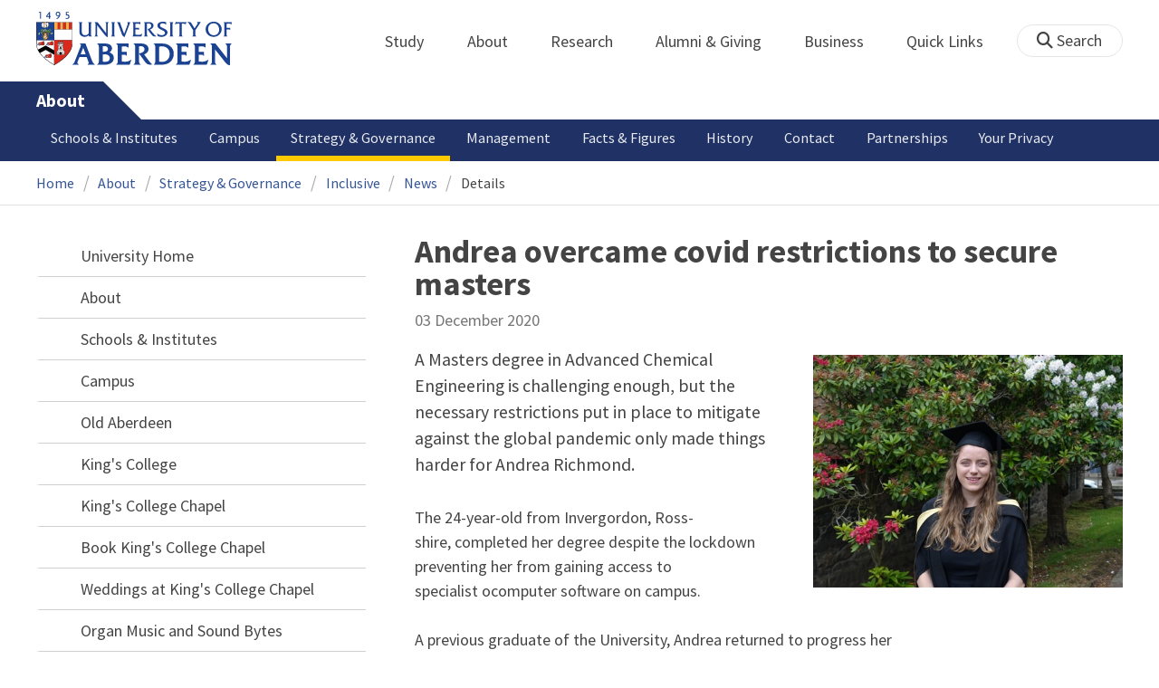

--- FILE ---
content_type: text/html; charset=UTF-8
request_url: https://www.abdn.ac.uk/about/inclusive/news/14541/
body_size: 14060
content:
<!doctype html>
<html lang="en-GB" dir="ltr">
    <head>
        <meta charset="utf-8">
        <title>Andrea overcame covid restrictions to secure masters | News | The University of Aberdeen</title>
        
                <meta name="description" content="A Masters degree in Advanced Chemical Engineering is challenging enough, but the necessary restrictions put in place to mitigate against the global pandemic only made things harder for Andrea Richmond. ">
                
<meta name="application-name" content="News">

        <meta name="application-tags" content="2040inclusive">
        
    <meta name="twitter:card" content="summary_large_image">
    <meta name="twitter:site" content="@aberdeenuni">
    <meta name="twitter:title" content="Andrea overcame covid restrictions to secure masters">
    <meta name="twitter:description" content="A Masters degree in Advanced Chemical Engineering is challenging enough, but the necessary restrictions put in place to mitigate against the global pandemic only made things harder for Andrea Richmond. ">
    
        <meta name="twitter:image:src" content="https://www.abdn.ac.uk/img/450x/uploads/news/images/andrea_richmond.jpg">
        
    <meta property="og:type" content="article">
    <meta property="og:url" content="https://www.abdn.ac.uk/news/14541/">
    <meta property="og:title" content="Andrea overcame covid restrictions to secure masters">
    <meta property="og:description" content="A Masters degree in Advanced Chemical Engineering is challenging enough, but the necessary restrictions put in place to mitigate against the global pandemic only made things harder for Andrea Richmond. ">
    <meta property="og:locale" content="en_GB">
    
        <meta property="og:image" content="https://www.abdn.ac.uk/img/450x/uploads/news/images/andrea_richmond.jpg">
        <meta property="og:image:width" content="450">
        <meta property="og:image:height" content="253">
        <meta property="og:image:alt" content="Andrea overcame covid restrictions to secure masters">
        
        <meta name="robots" content="noindex, follow">
                <link rel="preconnect" href="https://abdn-search.funnelback.squiz.cloud">
        <link rel="preconnect" href="https://cc.cdn.civiccomputing.com">
        <link rel="preconnect" href="https://code.jquery.com">
        <link rel="preconnect" href="https://fonts.googleapis.com">
        <link rel="preconnect" href="https://fonts.gstatic.com">
        
<meta name="viewport" content="width=device-width, initial-scale=1">
<link rel="apple-touch-icon" sizes="180x180" href="https://www.abdn.ac.uk/abdn-design-system/releases/2.4.0/dist/images/icons/apple-touch-icon.png">
<link rel="icon" type="image/png" sizes="32x32" href="https://www.abdn.ac.uk/abdn-design-system/releases/2.4.0/dist/images/icons/favicon-32x32.png">
<link rel="icon" type="image/png" sizes="16x16" href="https://www.abdn.ac.uk/abdn-design-system/releases/2.4.0/dist/images/icons/favicon-16x16.png">
<link rel="manifest" href="https://www.abdn.ac.uk/abdn-design-system/releases/2.4.0/dist/images/icons/manifest.json">
<link rel="mask-icon" href="https://www.abdn.ac.uk/abdn-design-system/releases/2.4.0/dist/images/icons/safari-pinned-tab.svg" color="#5bbad5">
<meta name="msapplication-config" content="https://www.abdn.ac.uk/abdn-design-system/releases/2.4.0/dist/images/icons/browserconfig.xml">
<meta name="theme-color" content="#ffffff">

<link rel="stylesheet" href="https://www.abdn.ac.uk/abdn-design-system/releases/2.4.0/dist/css/abdn-design-system-site.css">
<!-- https://abdn-search.funnelback.squiz.cloud/s/resources-global/css/funnelback.autocompletion-2.6.0.css -->
<style>
.twitter-typeahead {display: table-cell !important;}.tt-menu {background-clip: padding-box;background-color: #fff;border: 1px solid rgba(0, 0, 0, 0.15);border-radius: 4px;box-shadow: 0 6px 12px rgba(0, 0, 0, 0.176);font-size: 14px;padding-bottom: 5px;width: 100%;}.tt-menu .tt-suggestion {clear: both;color: #333;cursor: pointer;display: block;font-weight: normal;line-height: 1.42857;padding: 3px 10px;text-align: left;}.tt-menu .tt-suggestion:hover, .tt-menu .tt-cursor {background-color: #428bca;color: #fff;text-decoration: none;}.tt-menu .tt-category, .tt-menu .tt-group {background-color: #f5f5f5;border-bottom: 1px solid #ddd;border-top: 1px solid #ddd;}.tt-menu .tt-category {margin: 3px 0;padding: 7px 5px;}.tt-menu .tt-dataset:first-child .tt-category, .tt-horizontal .tt-dataset .tt-category {border-top: none;border-top-left-radius: 4px;border-top-right-radius: 4px;margin-top: 0;}.tt-menu .tt-group {padding: 3px 5px;text-align: center;}.tt-menu .tt-group:first-of-type {border-top: none;}.tt-horizontal {width: 100%;}.tt-horizontal .tt-dataset {float: left;width: 100%;}.tt-scrollable {overflow-y: auto;max-height: 460px;}.tt-hint {color: #ccc !important;}@media (max-width: 414px) {.tt-horizontal .tt-dataset {width: 100% !important;}}
</style>

    <style title="civic custom css">
#ccc h1::after{margin-bottom:0.5em}#ccc #ccc-content{background:#333;color:#ddd;font-family:'Source Sans Pro', sans-serif}#ccc #ccc-title{margin:0 0 0.5em;font-size:1.3em;line-height:0.9em}#ccc #ccc-content #ccc-statement .ccc-svg-element{display:none}#ccc #ccc-content #ccc-statement a{border-bottom:1px dotted;font-weight:700;color:#f4c900}#ccc #ccc-content #ccc-statement a:focus,#ccc #ccc-content #ccc-statement a:hover{border-bottom:1px solid;font-weight:700;color:#f4c900}#ccc #ccc-content .ccc-notify-button{background:#f4c900}#ccc #ccc-content .preference-title{font-size:21px;margin-top:24px}#ccc .checkbox-toggle--slider.checkbox-toggle--dark{background-color:#111;border-color:#111}#ccc .checkbox-toggle--dark .checkbox-toggle-toggle{background-color:#666}#ccc .checkbox-toggle-input:checked ~ .checkbox-toggle-toggle{background-color:#f4c900}#ccc #ccc-icon{fill:#333}#ccc .ccc-notify-button{border-radius:0;position:relative;display:inline-block;margin:0.6em 0.6em 0 0;padding:0.4em;border:0;background:#f4c900;font-weight:700;color:#003c5f;transition:padding 0.2s ease}#ccc .ccc-content--dark .ccc-notify-button,#ccc .ccc-content--dark .ccc-notify-button span{color:#003c5f}#ccc .ccc-content--dark .ccc-button-solid,#ccc .ccc-content--dark .ccc-button-solid span{background:none}#ccc #ccc-content .ccc-notify-button:focus,#ccc #ccc-content .ccc-notify-button:hover{padding-left:0.7em;transition:padding 0.2s ease;background:#ffe04f}#ccc #ccc-content .ccc-notify-button:focus,#ccc .checkbox-toggle:focus-within{outline:0.3em solid gold}#ccc a.ccc-notify-button{color:#444}#ccc .ccc-alert,#ccc .third-party-cookie-link{color:#fff;background:#111}#ccc[close-button] #ccc-dismiss-button{display:inline-block;margin:0.3em 0.6em 0.3em 0}#ccc-button-holder button:last-child{margin-right:0}
</style>
    <script src="https://code.jquery.com/jquery-3.6.0.min.js"></script>
<script src="https://www.abdn.ac.uk/abdn-design-system/releases/2.4.0/dist/js/abdn-design-system-site.js" defer></script>
<script>
    var global_base_url = '/global/';
</script>
    
                            <link rel="stylesheet" href="/apps/news/site/css/opentext_responsive/news.css" media="screen">
                            
                            <link rel="stylesheet" href="https://cdnjs.cloudflare.com/ajax/libs/magnific-popup.js/1.1.0/magnific-popup.min.css" media="screen">
                            
<link rel="alternate" type="application/rss+xml" href="/about/inclusive/news/rss.xml" title="About - Latest News, RSS">

        <link rel="canonical" href="https://www.abdn.ac.uk/news/14541/">
            </head>
    <body class="no_js">
                <script>
            document.getElementsByTagName('body')[0].classList.remove('no_js');
        </script>
                <header id="top">
            <ul class="skip_links">
                <li><a href="#main">Skip to content</a></li>
                <li><a href="https://www.abdn.ac.uk/about/our-website/accessibility/">About Accessibility on our website</a></li>
            </ul>
            <div id="modal_fade"></div>
            <div class="global_header_wrapper">
                <div class="container">
                    <div class="row">
                        <div class="col">
                            <div class="global_header">
                                <div class="clearfix">
                                    <div class="uni_logo">
                                                                                    <a href="/">
                                                <img src="https://www.abdn.ac.uk/abdn-design-system/releases/2.4.0/dist/images/layout/UoA_Primary_Logo_REVERSE_2018.png" srcset="https://www.abdn.ac.uk/abdn-design-system/releases/2.4.0/dist/images/layout/UoA_Primary_Logo_RGB_2018.svg" alt="University of Aberdeen" width="300" height="82">
                                            </a>
                                                                                </div>
                                    <nav id="uni_menu" class="uni_menu no_js row" aria-label="University of Aberdeen Navigation">
                                        <div class="uni_menu_overview">
                                            <div class="uni_menu_action_bar">
                                                <a href="#" class="close_button">
                                                    Close <span class="offscreen">university navigation</span>
                                                    <i aria-hidden="true" class="far fa-times"></i>
                                                </a>
                                            </div>
                                            <div class="uni_menu_search_container">
                                                <form method="GET" role="search" action="/search/results/" aria-label="Search the University of Aberdeen website" class="collapsed active">
                                                    <fieldset>
                                                        <legend class="offscreen">Search Our Website</legend>
                                                        <label for="query" class="offscreen">Keywords</label>
                                                        <input type="search" id="query" name="query" placeholder="Search" value="" autocomplete="off" spellcheck="false">
                                                        <button type="submit" class="btn btn-secondary">
                                                            <i class="fa fa-search" aria-hidden="true"></i>
                                                            <b class="offscreen">Search</b>
                                                        </button>
                                                    </fieldset>
                                                </form>
                                            </div>
                                        </div>
                                        
<ul>

    <li id="uni_menu_study">
        <div class="uni_menu_action_bar">
            <a href="#uni_menu" class="back_button">
                <i aria-hidden="true" class="far fa-chevron-left"></i>
                Back <span class="offscreen">to university navigation overview</span>
            </a>
            <a href="#" class="close_button">
                Close <span class="offscreen">university navigation</span>
                <i aria-hidden="true" class="far fa-times"></i>
            </a>
        </div>
        <a href="/study/" class="uni_menu_section_link">
            Study
            <span class="offscreen">home</span>
        </a>
        <a href="#uni_menu_study" class="forward_button">
            <i aria-hidden="true" class="far fa-chevron-right"></i>
            <span class="offscreen">Expand Study section top links</span>
        </a>
    
        <ul class="uni_menu_wide uni_menu_4col col">
        
            <li class="uni_menu_link_group">
            
                <b>
                
                    <a href="/study/undergraduate/">
                    Undergraduate
                    </a>
                    
                </b>
                <ul>
<li><a href="/study/undergraduate/degree-programmes/">Undergraduate Degrees</a></li>
<li><a href="/study/undergraduate/subject-areas/">Subject Areas</a></li>
<li><a href="/study/undergraduate/go-abroad/">Go Abroad</a></li>
<li><a href="/study/undergraduate/finance/">Finance and Funding</a></li>
<li><a href="/study/undergraduate/apply/">How to Apply</a></li>
</ul>
            </li>
            
            <li class="uni_menu_link_group">
            
                <b>
                
                    <a href="/study/postgraduate-taught/">
                    Postgraduate Taught
                    </a>
                    
                </b>
                <ul>
<li><a href="/study/postgraduate-taught/degree-programmes/">Postgraduate Degrees</a></li>
<li><a href="/study/online/">Online Degrees</a></li>
<li><a href="/study/postgraduate-taught/part-time/">Part-time Study</a></li>
<li><a href="/study/postgraduate-taught/finance/">Finance and Funding</a></li>
<li><a href="/study/postgraduate-taught/how-to-apply/">How to Apply</a></li>
</ul>
            </li>
            
            <li class="uni_menu_link_group">
            
                <b>
                
                    <a href="/study/postgraduate-research/">
                    Postgraduate Research
                    </a>
                    
                </b>
                <ul>
<li><a href="/study/postgraduate-research/research-areas/">Research Areas</a></li>
<li><a href="/study/postgraduate-research/phds/">PhD Opportunities</a></li>
<li><a href="/study/postgraduate-research/finance/">Finance and Funding</a></li>
<li><a href="/study/postgraduate-research/apply/">How to Apply</a></li>
</ul>
            </li>
            
            <li class="uni_menu_link_group">
            
                <b>
                
                    <a href="/study/online/">
                    Online Learning
                    </a>
                    
                </b>
                <ul>
<li><a href="/study/online/degrees/">Online Degrees</a></li>
<li><a href="https://on.abdn.ac.uk/courses/">Short Courses</a></li>
<li><a href="https://on.abdn.ac.uk/categories/">Study Subjects</a></li>
<li><a href="https://on.abdn.ac.uk/how-online-learning-works/">How Online Learning Works</a></li>
<li><a href="https://on.abdn.ac.uk/discover/fees-funding-and-discounts/">Fees and Funding</a><a class="uni_menu_study" style="display: none;" href="#"> Close </a></li>
</ul>
            </li>
            
        </ul>
        
    </li>
    
    <li id="uni_menu_about">
        <div class="uni_menu_action_bar">
            <a href="#uni_menu" class="back_button">
                <i aria-hidden="true" class="far fa-chevron-left"></i>
                Back <span class="offscreen">to university navigation overview</span>
            </a>
            <a href="#" class="close_button">
                Close <span class="offscreen">university navigation</span>
                <i aria-hidden="true" class="far fa-times"></i>
            </a>
        </div>
        <a href="/about/" class="uni_menu_section_link">
            About
            <span class="offscreen">home</span>
        </a>
        <a href="#uni_menu_about" class="forward_button">
            <i aria-hidden="true" class="far fa-chevron-right"></i>
            <span class="offscreen">Expand About section top links</span>
        </a>
    
        <ul class="uni_menu_wide uni_menu_4col col">
        
            <li class="">
            <ul>
<li><a href="/about/campus/">Campus</a></li>
<li><a href="/about/campus/maps/">Maps and Directions</a></li>
<li><a href="/people/">Staff Directory</a></li>
<li><a href="/about/contact/">Contact Information</a></li>
</ul>
            </li>
            
            <li class="">
            <ul>
<li><a href="/news/">News</a></li>
<li><a href="/events/">Events</a></li>
<li><a href="/about/history/">History</a></li>
<li><a href="/about/facts-figures/">Facts &amp; Figures</a></li>
</ul>
            </li>
            
            <li class="">
            <ul>
<li><a href="/about/schools-institutes/">Schools and Institutes</a></li>
<li><a href="/about/strategy-and-governance/">Strategy and Governance</a></li>
<li><a href="/about/management/">Management</a></li>
<li><a href="/about/partnerships/">Partnerships</a></li>
</ul>
            </li>
            
            <li class="uni_menu_utils">
            <p><picture class="imgproxy"><source media="(min-width: 1200px)" srcset="https://www.abdn.ac.uk/img/1200x/media/site/about/content-images/bum_5835_3591134459_o.jpg"><source media="(min-width: 720px)" srcset="https://www.abdn.ac.uk/img/1200x/media/site/about/content-images/bum_5835_3591134459_o.jpg"><source media="(min-width: 481px)" srcset="https://www.abdn.ac.uk/img/780x/media/site/about/content-images/bum_5835_3591134459_o.jpg"><source media="(min-width: 251px)" srcset="https://www.abdn.ac.uk/img/481x/media/site/about/content-images/bum_5835_3591134459_o.jpg"><source srcset="https://www.abdn.ac.uk/img/200x/media/site/about/content-images/bum_5835_3591134459_o.jpg"><img src="https://www.abdn.ac.uk/img/1200x/media/site/about/content-images/bum_5835_3591134459_o.jpg" width="800" height="521" alt="Kings college viewed through a window" loading="lazy"></picture></p>
            </li>
            
        </ul>
        
    </li>
    
    <li id="uni_menu_research">
        <div class="uni_menu_action_bar">
            <a href="#uni_menu" class="back_button">
                <i aria-hidden="true" class="far fa-chevron-left"></i>
                Back <span class="offscreen">to university navigation overview</span>
            </a>
            <a href="#" class="close_button">
                Close <span class="offscreen">university navigation</span>
                <i aria-hidden="true" class="far fa-times"></i>
            </a>
        </div>
        <a href="/research/" class="uni_menu_section_link">
            Research
            <span class="offscreen">home</span>
        </a>
        <a href="#uni_menu_research" class="forward_button">
            <i aria-hidden="true" class="far fa-chevron-right"></i>
            <span class="offscreen">Expand Research section top links</span>
        </a>
    
        <ul class="uni_menu_wide uni_menu_4col col">
        
            <li class="">
            <ul>
<li><a href="/research/interdisciplinary/">Interdisciplinary Institute</a></li>
<li><a href="/research/impact/">Impact</a></li>
<li><a href="/research/institutes-centres/">Find a Centre or Institute</a></li>
<li><a href="/research/facilities/">Facilities</a></li>
</ul>
            </li>
            
            <li class="uni_menu_link_group">
            <ul>
<li><a href="/study/postgraduate-research/">Postgraduate Research Study</a></li>
<li><a href="/research/jobs/">Research Jobs</a></li>
<li><a href="/research/support/">Research Support</a></li>
</ul>
            </li>
            
            <li class="uni_menu_2col col_img_right uni_menu_utils">
            <p><picture class="imgproxy"><source media="(min-width: 1200px)" srcset="https://www.abdn.ac.uk/img/1200x/media/university-of-aberdeen/content-assets/images/nav-research3-wide.jpg"><source media="(min-width: 720px)" srcset="https://www.abdn.ac.uk/img/1200x/media/university-of-aberdeen/content-assets/images/nav-research3-wide.jpg"><source media="(min-width: 481px)" srcset="https://www.abdn.ac.uk/img/780x/media/university-of-aberdeen/content-assets/images/nav-research3-wide.jpg"><source media="(min-width: 251px)" srcset="https://www.abdn.ac.uk/img/481x/media/university-of-aberdeen/content-assets/images/nav-research3-wide.jpg"><source srcset="https://www.abdn.ac.uk/img/200x/media/university-of-aberdeen/content-assets/images/nav-research3-wide.jpg"><img src="https://www.abdn.ac.uk/img/1200x/media/university-of-aberdeen/content-assets/images/nav-research3-wide.jpg" width="497" height="180" alt="A scientist using a microscope" loading="lazy"></picture></p>
<p><a class="uni_menu_research" style="display: none;" href="#"> Close </a></p>
            </li>
            
        </ul>
        
    </li>
    
    <li id="uni_menu_alumni_giving">
        <div class="uni_menu_action_bar">
            <a href="#uni_menu" class="back_button">
                <i aria-hidden="true" class="far fa-chevron-left"></i>
                Back <span class="offscreen">to university navigation overview</span>
            </a>
            <a href="#" class="close_button">
                Close <span class="offscreen">university navigation</span>
                <i aria-hidden="true" class="far fa-times"></i>
            </a>
        </div>
        <a href="/alumni/" class="uni_menu_section_link">
            Alumni &amp; Giving
            <span class="offscreen">home</span>
        </a>
        <a href="#uni_menu_alumni_giving" class="forward_button">
            <i aria-hidden="true" class="far fa-chevron-right"></i>
            <span class="offscreen">Expand Alumni &amp; Giving section top links</span>
        </a>
    
        <ul class="uni_menu_wide uni_menu_4col col">
        
            <li class="uni_menu_utils uni_menu_2col">
            <p><picture class="imgproxy"><source media="(min-width: 1200px)" srcset="https://www.abdn.ac.uk/img/1200x/media/university-of-aberdeen/content-assets/images/nav-alumni-wide2.jpg"><source media="(min-width: 720px)" srcset="https://www.abdn.ac.uk/img/1200x/media/university-of-aberdeen/content-assets/images/nav-alumni-wide2.jpg"><source media="(min-width: 481px)" srcset="https://www.abdn.ac.uk/img/780x/media/university-of-aberdeen/content-assets/images/nav-alumni-wide2.jpg"><source media="(min-width: 251px)" srcset="https://www.abdn.ac.uk/img/481x/media/university-of-aberdeen/content-assets/images/nav-alumni-wide2.jpg"><source srcset="https://www.abdn.ac.uk/img/200x/media/university-of-aberdeen/content-assets/images/nav-alumni-wide2.jpg"><img src="https://www.abdn.ac.uk/img/1200x/media/university-of-aberdeen/content-assets/images/nav-alumni-wide2.jpg" width="500" height="180" alt="University of Aberdeen crest on a wall" loading="lazy"></picture></p>
            </li>
            
            <li class="uni_menu_link_group">
            
                <b>
                
                    <a href="/alumni/">
                    Alumni
                    </a>
                    
                </b>
                <ul>
<li><a href="/alumni/connected/">Stay in Touch</a></li>
<li><a href="/alumni/involved/">Get Involved</a></li>
<li><a href="/alumni/benefits-services/">Benefits and Services</a></li>
<li><a href="/alumni/benefits-services/alumni-hub/">Alumni Hub</a></li>
<li><a href="/alumni/events-reunions/">Events and Reunions</a></li>
<li><a href="/alumni/our-alumni/">Our Alumni</a></li>
</ul>
            </li>
            
            <li class="uni_menu_link_group">
            
                <b>
                
                    <a href="/giving/">
                    Giving
                    </a>
                    
                </b>
                <ul>
<li><a href="/alumni/">Alumni</a></li>
<li><a href="/giving/blog/">Blog</a><a class="uni_menu_alumnigiving" style="display: none;" href="#"> Close </a></li>
</ul>
            </li>
            
        </ul>
        
    </li>
    
    <li id="uni_menu_business">
        <div class="uni_menu_action_bar">
            <a href="#uni_menu" class="back_button">
                <i aria-hidden="true" class="far fa-chevron-left"></i>
                Back <span class="offscreen">to university navigation overview</span>
            </a>
            <a href="#" class="close_button">
                Close <span class="offscreen">university navigation</span>
                <i aria-hidden="true" class="far fa-times"></i>
            </a>
        </div>
        <a href="/business-info/" class="uni_menu_section_link">
            Business
            <span class="offscreen">home</span>
        </a>
        <a href="#uni_menu_business" class="forward_button">
            <i aria-hidden="true" class="far fa-chevron-right"></i>
            <span class="offscreen">Expand Business section top links</span>
        </a>
    
        <ul class="uni_menu_wide uni_menu_4col col">
        
            <li class="uni_menu_2col">
            <p><picture class="imgproxy"><source media="(min-width: 1200px)" srcset="https://www.abdn.ac.uk/img/1200x/media/university-of-aberdeen/content-assets/images/nav-alumni-wide1.jpg"><source media="(min-width: 720px)" srcset="https://www.abdn.ac.uk/img/1200x/media/university-of-aberdeen/content-assets/images/nav-alumni-wide1.jpg"><source media="(min-width: 481px)" srcset="https://www.abdn.ac.uk/img/780x/media/university-of-aberdeen/content-assets/images/nav-alumni-wide1.jpg"><source media="(min-width: 251px)" srcset="https://www.abdn.ac.uk/img/481x/media/university-of-aberdeen/content-assets/images/nav-alumni-wide1.jpg"><source srcset="https://www.abdn.ac.uk/img/200x/media/university-of-aberdeen/content-assets/images/nav-alumni-wide1.jpg"><img src="https://www.abdn.ac.uk/img/1200x/media/university-of-aberdeen/content-assets/images/nav-alumni-wide1.jpg" width="500" height="180" alt="Two workmen in hard hats" loading="lazy"></picture><a class="uni_menu_business" style="display: none;" href="#"> Close </a></p>
            </li>
            
            <li class="">
            <ul>
<li><a href="/business-info/training/">Development, Training and Events</a></li>
<li><a href="/business-info/facilities/">Facilities and Equipment</a></li>
</ul>
            </li>
            
            <li class="">
            <ul>
<li><a href="/business-info/industry-engagement/">Collaboration and Consulting</a></li>
<li><a href="/business-info/expertise/">Expertise</a></li>
<li><a href="/business-info/contacts/">Business Contacts</a><a class="uni_menu_business" style="display: none;" href="#"> Close </a></li>
</ul>
            </li>
            
        </ul>
        
    </li>
    
    <li id="uni_menu_quick_links">
        <div class="uni_menu_action_bar">
            <a href="#uni_menu" class="back_button">
                <i aria-hidden="true" class="far fa-chevron-left"></i>
                Back <span class="offscreen">to university navigation overview</span>
            </a>
            <a href="#" class="close_button">
                Close <span class="offscreen">university navigation</span>
                <i aria-hidden="true" class="far fa-times"></i>
            </a>
        </div>
        <a href="/about/quick-links/" class="uni_menu_section_link">
            Quick Links
            <span class="offscreen">home</span>
        </a>
        <a href="#uni_menu_quick_links" class="forward_button">
            <i aria-hidden="true" class="far fa-chevron-right"></i>
            <span class="offscreen">Expand Quick Links section top links</span>
        </a>
    
        <ul class="uni_menu_wide uni_menu_4col col">
        
            <li class="uni_menu_link_group">
            
                <b>
                
                    <a href="/students/">
                    Student Resources
                    </a>
                    
                </b>
                <ul>
<li><a href="/students/academic-life/mytimetable/">MyTimetable</a></li>
<li><a href="/students/academic-life/mycurriculum/">MyCurriculum</a></li>
<li><a href="https://abdn.blackboard.com/">MyAberdeen</a></li>
<li><a href="https://www.abdn.ac.uk/studenthub/login">Student Hub</a></li>
<li><a href="https://www.outlook.com/abdn.ac.uk">Student Email</a></li>
<li><a href="/students/student-channel/">Student Channel</a></li>
<li class="uni_menu_text_box uni-menu-text-box"><strong><a href="/students/support/services/infohub/">Infohub Opening Hours</a></strong>
<dl class="clearfix"></dl>
Email: <a class="uni_menu_quicklinks" href="mailto:infohub@abdn.ac.uk">infohub@abdn.ac.uk</a></li>
</ul>
            </li>
            
            <li class="uni_menu_link_group">
            
                <b>
                
                    <a href="/staffnet/">
                    StaffNet
                    </a>
                    
                </b>
                <ul>
<li><a href="/staffnet/working-here/">Working Here</a></li>
<li><a href="/staffnet/working-here/management-information-systems/" class="">Management Information Systems</a></li>
<li><a href="/staffnet/education/">Teaching &amp; Learning</a></li>
<li><a href="/staffnet/governance/">Policy &amp; Governance</a></li>
<li><a href="https://www.outlook.com/abdn.ac.uk">Staff Email</a></li>
</ul>
            </li>
            
            <li class="uni_menu_link_group">
            
                <b>
                Our Website
                </b>
                <ul>
<li><a href="/study/">Study</a></li>
<li><a href="/about/">About</a></li>
<li><a href="/research/">Research</a></li>
<li><a href="/alumni/">Alumni &amp; Giving</a></li>
<li><a href="/business-info/">Business</a></li>
<li><a href="/mumbai/">Mumbai</a></li>
<li><a href="/qatar/">Qatar</a></li>
</ul>
            </li>
            
            <li class="uni_menu_link_group">
            
                <b>
                Popular
                </b>
                <ul>
<li><a href="/students/">For Students</a></li>
<li><a href="/staffnet/">For Staff</a></li>
<li><a href="https://www.store.abdn.ac.uk/">Online Store</a></li>
<li><a href="https://www.abdn.ac.uk/epayments/">ePayments</a></li>
<li><a href="/jobs/">Jobs</a></li>
<li><a href="/library/">Library</a></li>
<li><a href="/people/">Staff Directory</a></li>
<li><a href="/it/">IT Services</a></li>
<li><a href="/about/our-website/a-to-z/">A to Z</a><a class="uni_menu_quicklinks" style="display: none;" href="#"> Close </a></li>
</ul>
            </li>
            
        </ul>
        
    </li>
    
</ul>
<div class="uni_menu_top_links">
<ul>
<li><a href="/alumni/">Alumni &amp; Giving</a></li>
<li><a href="/business-info/">Business</a></li>
</ul>
</div>
                                    </nav>
                                    <div class="toggle_controls">
                                        <a href="#" id="uni_search_toggle" class="uni_search_toggle no_js" aria-controls="global_search" aria-expanded="true">
                                            <i class="fa fa-search" aria-hidden="true"></i>
                                            <span>Search</span>
                                        </a>
                                        <a href="#uni_menu" class="uni_menu_show_mobile_only btn btn-accent" aria-controls="uni_menu" aria-expanded="false">
                                            <i class="fak fa-sharp-solid-bars-magnifying-glass" aria-hidden="true"></i>
                                            <span>Menu and search</span>
                                        </a>
                                    </div>
                                    <form id="global_search" method="get" role="search" action="/search/results/" aria-label="Search the University of Aberdeen website">
                                        <fieldset>
                                            <legend>Search Our Website</legend>
                                            <label for="within" class="offscreen">Search In</label>
                                            <select id="within" name="within">
                                                <option value="abdn">University Website</option>
                                                <option value="dir">Staff Directory</option>
                                                <option value="lib">Library Collections</option>
                                            </select>
                                            <label for="query">Keywords</label>
                                            <input type="search" id="query" name="query" placeholder="Search" value="">
                                            <button type="submit">
                                                <i class="fa fa-search" aria-hidden="true"></i>
                                                <b>Search</b>
                                            </button>
                                        </fieldset>
                                        <p>Or Browse:</p>
                                        <ul>
                                            <li><a href="https://www.abdn.ac.uk/about/contact/">Contacts</a></li>
                                            <li><a href="https://www.abdn.ac.uk/about/our-website/a-to-z/">A to Z</a></li>
                                            <li><a href="https://www.abdn.ac.uk/people/">Staff Directory</a></li>
                                        </ul>
                                    </form>
                                                                        <script>
                                        document.getElementById('global_search').className += ' collapsed';
                                    </script>
                                                                  </div>
                            </div>
                        </div>
                    </div>
                </div>
            </div>
            <div id="section_heading">
                <div class="container">
                    <div class="row">
                        <div class="col">
                            <a href="/about/" class="section_head_text">
                                About                            </a>
                                                    </div>
                    </div>
                </div>
            </div>
            <nav id="section_top_level" class="section_top_level_wrapper" aria-label="Latest News navigation">
                <div class="container">
                    
                        <ul class="top_level">
                        <li><a href="/about/schools-institutes/">Schools &amp; Institutes</a></li><li><a href="/about/campus/">Campus</a></li><li><span class="currentbranch0"><a href="/about/strategy-and-governance/">Strategy &amp; Governance</a></span></li><li><a href="/about/management/">Management</a></li><li><a href="/about/facts-figures/">Facts &amp; Figures</a></li><li><a href="/about/history/">History</a></li><li><a href="/about/contact/">Contact</a></li><li><a href="/about/partnerships/">Partnerships</a></li><li><a href="/about/your-privacy/">Your Privacy</a></li>
                        </ul>
                                        </div>
            </nav>
                        <script>
                try {
                    document.addEventListener('DOMContentLoaded', function () {
                        priorityPlusList = new PriorityPlusList({
                            selector: '#section_top_level ul',
                            moreButtonContent: '<a href="#">More</a>'
                        });
                    })
                }
                catch (e) {
                    if (typeof console !== 'undefined' && typeof console.log !== 'undefined') {
                        console.log('PriorityPlusList does not offer support for your current browser');
                    }
                }
            </script>
                        <h1 class="offscreen">Andrea overcame covid restrictions to secure masters</h1>
                            <div class="container section-nav-toggle-wrapper">
                    <a href="#section-nav" class="section-nav-toggle btn">In this section</a>
                </div>
                            <div class="breadcrumb_wrapper">
                <div class="container">
                    <nav class="breadcrumb" role="navigation" aria-label="Breadcrumb">
                        
                        <ol>
                        
                            <li><a href="/">Home</a></li>
                            
                            <li><a href="/about/">About</a></li>
                            
                            <li><a href="/about/strategy-and-governance/">Strategy &amp; Governance</a></li>
                            
                            <li><a href="/about/inclusive/">Inclusive</a></li>
                            
                            <li><a href="/about/inclusive/news/">News</a></li>
                            
                            <li tabindex="0" aria-current="page">Details</li>
                            
                        </ol>
                                            </nav>
                </div>
            </div>
                    </header>
        <main id="main" class="subpage" tabindex="-1">
                        <div class="container">
                <div class="column_container">
                    <div class="content_column">
                        <div class="section heading_only">
                            <div class="container">
                                                            </div>
                        </div>




                        <div class="container">
                        
    <article class="syndicated_details" itemscope itemtype="https://schema.org/NewsArticle">
        <div class="heading" itemprop="headline">Andrea overcame covid restrictions to secure masters</div>
        <time datetime="2020-12-03" itemprop="datePublished">03 December 2020</time>
        <div class="offscreen" aria-hidden="true">
            <img src="https://www.abdn.ac.uk/img/450x/uploads/news/images/andrea_richmond.jpg" alt="" itemprop="image">
            <div itemprop="dateModified">2020-12-03</div>
            <div itemprop="author" itemscope itemtype="https://schema.org/Organization">
                <div itemprop="name">University of Aberdeen</div>
            </div>
            <div itemprop="publisher" itemscope itemtype="https://schema.org/Organization">
                <div itemprop="name">University of Aberdeen</div>
                <div itemprop="logo" itemscope itemtype="https://schema.org/ImageObject">
                    <img src="https://www.abdn.ac.uk/global/images/layout/UoA_Primary_Logo_RGB_2018.png" alt="The University of Aberdeen" itemprop="url">
                </div>
            </div>
            <link itemprop="mainEntityOfPage" href="https://www.abdn.ac.uk/about/inclusive/news/14541/">
        </div>
        <div class="news_content" itemprop="articleBody">
    
        <aside class="image_wrapper" aria-label="Images for this article">
        
            <figure class="zoomable">
                <a href="/uploads/news/images/andrea_richmond.jpg" class="lightbox" data-caption="" title="" aria-label="Enlarge image">
                    <picture class="imgproxy"><source media="(min-width: 1200px)" srcset="https://www.abdn.ac.uk/img/460x/uploads/news/images/andrea_richmond.jpg"><source media="(min-width: 1040px)" srcset="https://www.abdn.ac.uk/img/730x/uploads/news/images/andrea_richmond.jpg"><source media="(min-width: 940px)" srcset="https://www.abdn.ac.uk/img/600x/uploads/news/images/andrea_richmond.jpg"><source media="(min-width: 800px)" srcset="https://www.abdn.ac.uk/img/460x/uploads/news/images/andrea_richmond.jpg"><source media="(min-width: 601px)" srcset="https://www.abdn.ac.uk/img/730x/uploads/news/images/andrea_richmond.jpg"><source media="(min-width: 461px)" srcset="https://www.abdn.ac.uk/img/600x/uploads/news/images/andrea_richmond.jpg"><source media="(min-width: 281px)" srcset="https://www.abdn.ac.uk/img/460x/uploads/news/images/andrea_richmond.jpg"><source srcset="https://www.abdn.ac.uk/img/280x/uploads/news/images/andrea_richmond.jpg"><img src="https://www.abdn.ac.uk/img/460x/uploads/news/images/andrea_richmond.jpg" alt="" loading="lazy"></picture>
                </a>
            
            </figure>
            
        </aside>
        
    <p class="news_lead" itemprop="description">A Masters degree in Advanced Chemical Engineering is challenging enough, but the necessary restrictions put in place to mitigate against the global pandemic only made things harder for Andrea Richmond. </p>
    <p>The 24-year-old from Invergordon, Ross-shire,&nbsp;completed her degree despite the lockdown preventing her from&nbsp;gaining&nbsp;access to specialist&nbsp;ocomputer&nbsp;software&nbsp;on campus.&nbsp;</p>
<p>A previous graduate of the University, Andrea returned to progress her desire to work in process design.&nbsp;</p>
<p>&ldquo;I enjoyed&nbsp;all aspects of University life during my BEng and MSc degrees.&nbsp;I made friends with international students and&nbsp;collaborated&nbsp;on projects which at times were very challenging due to language and custom barriers, however, the end results were always successful.&nbsp;&nbsp;</p>

            <aside class="pullquote" aria-label="Quote">
                <blockquote>
                    2020 has been an unprecedented year. You sometimes wonder if all the years of studying is worth it but I am presently enhancing my employability skills for a future when covid does not impact on all aspects of the job market."
                    <cite>Andrea Richmond</cite>
                </blockquote>
            </aside>
            <p>&ldquo;The&nbsp;pandemic preventing me from getting access to the Uni computers and specialist computer programmes when I was completing my&nbsp;thesis&nbsp;was the biggest challenge unfortunately. However, my continued hard work and adaptability has enabled me to graduate.&nbsp;</p>
<p>Andrea admits that the job market is challenging as a result of the pandemic but has&nbsp;decided to throw herself into study to ensure she is well qualified when a degree of normality returns.&nbsp;</p>
<p>&ldquo;2020 has been an unprecedented year. You sometimes wonder if all the years of studying is worth&nbsp;it&nbsp;but I am presently enhancing my employability skills for a&nbsp;future when&nbsp;covid&nbsp;does not impact on all aspects of the job market.&rdquo;&nbsp;</p>
<p>Andrea, a keen saxophonist, artist and photographer,&nbsp;is&nbsp;now undertaking an MSc in Decommissioning&nbsp;at the University as she seeks to achieve her long-term goal of securing a career as a process engineer in the energy sector working in oil and gas or renewables.&nbsp;</p>

    <aside class="sharing" aria-label="Social media links">
        <h2>Share This</h2>
        <ul>
            <li>
                <a href="/about/inclusive/news/rss.xml" class="fa fa-rss-square fa-2x" title="View the RSS feed">
                    <i class="offscreen">RSS</i>
                </a>
            </li>
            <li>
                <a href="https://twitter.com/intent/tweet?via=aberdeenuni&amp;url=https://www.abdn.ac.uk/about/inclusive/news/14541/&amp;text=Andrea+overcame+covid+restrictions+to+secure+masters" class="fa fa-twitter-square fa-2x" title="Share on Twitter" target="_blank">
                    <i class="offscreen">Share on Twitter</i>
                </a>
            </li>
            <li>
                <a href="https://www.facebook.com/dialog/share?app_id=324694194386176&amp;display=popup&amp;href=https://www.abdn.ac.uk/about/inclusive/news/14541/&amp;redirect_uri=http%3A%2F%2Fwww.abdn.ac.uk%2F" class="fa fa-facebook-square fa-2x" target="_blank" title="Share on Facebook">
                    <i class="offscreen">Share on Facebook</i>
                </a>
            </li>
            <li>
                <a href="https://www.linkedin.com/feed/?shareActive=true&text=https://www.abdn.ac.uk/about/inclusive/news/14541/" class="fa fa-linkedin fa-2x" target="_blank" title="Share on LinkedIn">
                    <i class="offscreen">Share on LinkedIn</i>
                </a>
            </li>
        </ul>
    </aside>
    
        </div>
    </article>
    
                        </div>
                                            </div>
                    <div class="subsection_column">
                                                    <div class="section-nav-wrapper section">
                                <div id="section-nav" class="section-nav">
                                    <nav class="no-js" aria-label="In this section">
                                        
    <ul class="active">
        <li class="active">
        <a href="/" class="has-subpages">University Home</a>
        <ul class="active" aria-label="Submenu for University Home">
            <li class="active">
        <a href="/about/" class="has-subpages">About</a>
        <ul class="active" aria-label="Submenu for About">
            <li>
        <a href="/about/schools-institutes/">Schools &amp; Institutes</a>
        </li>
        <li>
        <a href="/about/campus/" class="has-subpages">Campus</a>
        <ul aria-label="Submenu for Campus">
            <li>
        <a href="/about/campus/old-aberdeen/" class="has-subpages">Old Aberdeen</a>
        <ul aria-label="Submenu for Old Aberdeen">
            <li>
        <a href="/about/campus/old-aberdeen/kings-college/">King's College</a>
        </li>
        <li>
        <a href="/about/campus/old-aberdeen/kings-college-chapel/" class="has-subpages">King's College Chapel</a>
        <ul aria-label="Submenu for King's College Chapel">
            <li>
        <a href="/about/campus/old-aberdeen/kings-college-chapel/book-kings-college-chapel/">Book King's College Chapel</a>
        </li>
        <li>
        <a href="/about/campus/old-aberdeen/kings-college-chapel/weddings-at-kings-college-chapel/" class="has-subpages">Weddings at King's College Chapel</a>
        <ul aria-label="Submenu for Weddings at King's College Chapel">
            <li>
        <a href="/about/campus/old-aberdeen/kings-college-chapel/weddings-at-kings-college-chapel/organ-music-and-sound-bytes/">Organ Music and Sound Bytes</a>
        </li>
        <li>
        <a href="/about/campus/old-aberdeen/kings-college-chapel/weddings-at-kings-college-chapel/wedding-music-form/">Wedding Music Form</a>
        </li>
        </ul>
            </li>
        <li>
        <a href="/about/campus/old-aberdeen/kings-college-chapel/funerals-and-memorials/">Funerals and Memorials</a>
        </li>
        <li>
        <a href="/about/campus/old-aberdeen/kings-college-chapel/friends-of-kings-college-chapel/">Friends of King's College Chapel</a>
        </li>
        </ul>
            </li>
        <li>
        <a href="/about/campus/old-aberdeen/cruickshank-botanic-garden/" class="has-subpages">Cruickshank Botanic Garden</a>
        <ul aria-label="Submenu for Cruickshank Botanic Garden">
            <li>
        <a href="/about/campus/old-aberdeen/cruickshank-botanic-garden/visit-us/">Visit us</a>
        </li>
        <li>
        <a href="/about/campus/old-aberdeen/cruickshank-botanic-garden/about/">About</a>
        </li>
        <li>
        <a href="/about/campus/old-aberdeen/cruickshank-botanic-garden/support-us/">Support us</a>
        </li>
        <li>
        <a href="/about/campus/old-aberdeen/cruickshank-botanic-garden/fascination-of-plants-day/">Fascination of Plants Day</a>
        </li>
        </ul>
            </li>
        <li>
        <a href="/about/campus/old-aberdeen/confucius-institute/" class="has-subpages">Confucius Institute</a>
        <ul aria-label="Submenu for Confucius Institute">
            <li>
        <a href="/about/campus/old-aberdeen/confucius-institute/about/">About</a>
        </li>
        <li>
        <a href="/about/campus/old-aberdeen/confucius-institute/education/">Education</a>
        </li>
        <li>
        <a href="/about/campus/old-aberdeen/confucius-institute/culture/">Culture</a>
        </li>
        <li>
        <a href="/about/campus/old-aberdeen/confucius-institute/our-partners/">Our Partners</a>
        </li>
        <li>
        <a href="/about/campus/old-aberdeen/confucius-institute/video-resources/">Video Resources</a>
        </li>
        <li>
        <a href="/about/campus/old-aberdeen/confucius-institute/news/">News</a>
        </li>
        <li>
        <a href="/about/campus/old-aberdeen/confucius-institute/events/">Events</a>
        </li>
        </ul>
            </li>
        <li>
        <a href="/about/campus/old-aberdeen/multi-faith-chaplaincy/" class="has-subpages">Multi-Faith Chaplaincy</a>
        <ul aria-label="Submenu for Multi-Faith Chaplaincy">
            <li>
        <a href="/about/campus/old-aberdeen/multi-faith-chaplaincy/about-the-chaplaincy/" class="has-subpages">About the Chaplaincy</a>
        <ul aria-label="Submenu for About the Chaplaincy">
            <li>
        <a href="/about/campus/old-aberdeen/multi-faith-chaplaincy/about-the-chaplaincy/facilities/">Facilities</a>
        </li>
        <li>
        <a href="/about/campus/old-aberdeen/multi-faith-chaplaincy/about-the-chaplaincy/care-and-support/">Care and Support</a>
        </li>
        </ul>
            </li>
        </ul>
            </li>
        <li>
        <a href="/about/campus/old-aberdeen/food-drink-and-retail/" class="has-subpages">Food, Drink and Retail</a>
        <ul aria-label="Submenu for Food, Drink and Retail">
            <li>
        <a href="/about/campus/old-aberdeen/food-drink-and-retail/student-union-building/">Student Union Building</a>
        </li>
        <li>
        <a href="/about/campus/old-aberdeen/food-drink-and-retail/campus-cafes/">Campus Caf&eacute;s</a>
        </li>
        <li>
        <a href="/about/campus/old-aberdeen/food-drink-and-retail/delivered-catering/" class="has-subpages">Delivered Catering</a>
        <ul aria-label="Submenu for Delivered Catering">
            <li>
        <a href="/about/campus/old-aberdeen/food-drink-and-retail/delivered-catering/tea-coffee-and-accompaniments/">Tea, Coffee and Accompaniments</a>
        </li>
        <li>
        <a href="/about/campus/old-aberdeen/food-drink-and-retail/delivered-catering/refreshments/">Refreshments</a>
        </li>
        <li>
        <a href="/about/campus/old-aberdeen/food-drink-and-retail/delivered-catering/rocksalt-breakfast--bakery/">Rocksalt Breakfast &amp; Bakery</a>
        </li>
        <li>
        <a href="/about/campus/old-aberdeen/food-drink-and-retail/delivered-catering/buffets/">Buffets</a>
        </li>
        <li>
        <a href="/about/campus/old-aberdeen/food-drink-and-retail/delivered-catering/salads/">Salads</a>
        </li>
        <li>
        <a href="/about/campus/old-aberdeen/food-drink-and-retail/delivered-catering/soup-and-sandwich-platters/">Soup and Sandwich Platters</a>
        </li>
        <li>
        <a href="/about/campus/old-aberdeen/food-drink-and-retail/delivered-catering/rocksalt-desserts/">Rocksalt Desserts</a>
        </li>
        <li>
        <a href="/about/campus/old-aberdeen/food-drink-and-retail/delivered-catering/big-mannys-pizza/">Big Mannys' Pizza</a>
        </li>
        <li>
        <a href="/about/campus/old-aberdeen/food-drink-and-retail/delivered-catering/sea-salt-and-sole/">Sea, Salt and Sole</a>
        </li>
        <li>
        <a href="/about/campus/old-aberdeen/food-drink-and-retail/delivered-catering/alcohol-selection/">Alcohol Selection</a>
        </li>
        <li>
        <a href="/about/campus/old-aberdeen/food-drink-and-retail/delivered-catering/waiting-staff/">Waiting Staff</a>
        </li>
        <li>
        <a href="/about/campus/old-aberdeen/food-drink-and-retail/delivered-catering/sundries/">Sundries</a>
        </li>
        <li>
        <a href="/about/campus/old-aberdeen/food-drink-and-retail/delivered-catering/allergen--special-dietary-requirements/">Allergen &amp; Special Dietary Requirements</a>
        </li>
        <li>
        <a href="/about/campus/old-aberdeen/food-drink-and-retail/delivered-catering/how-to-order/">How to Order</a>
        </li>
        <li>
        <a href="/about/campus/old-aberdeen/food-drink-and-retail/delivered-catering/terms-and-conditions/">Terms and Conditions</a>
        </li>
        </ul>
            </li>
        <li>
        <a href="/about/campus/old-aberdeen/food-drink-and-retail/bear-essentials---gifts-and-clothing/">Bear Essentials - Gifts and Clothing</a>
        </li>
        <li>
        <a href="/about/campus/old-aberdeen/food-drink-and-retail/rocksalt-connect/" class="has-subpages">RockSalt Connect</a>
        <ul aria-label="Submenu for RockSalt Connect">
            <li>
        <a href="/about/campus/old-aberdeen/food-drink-and-retail/rocksalt-connect/privacy-policy/">Privacy Policy</a>
        </li>
        <li>
        <a href="/about/campus/old-aberdeen/food-drink-and-retail/rocksalt-connect/terms-and-conditions/">Terms and Conditions</a>
        </li>
        </ul>
            </li>
        <li>
        <a href="/about/campus/old-aberdeen/food-drink-and-retail/food-drink-and-retail-feedback/">Food, Drink and Retail Feedback</a>
        </li>
        <li>
        <a href="/about/campus/old-aberdeen/food-drink-and-retail/fairtrade-and-sustainability/" class="has-subpages">Fairtrade and Sustainability</a>
        <ul aria-label="Submenu for Fairtrade and Sustainability">
            <li>
        <a href="/about/campus/old-aberdeen/food-drink-and-retail/fairtrade-and-sustainability/fairtrade-at-the-university/">Fairtrade at the University</a>
        </li>
        <li>
        <a href="/about/campus/old-aberdeen/food-drink-and-retail/fairtrade-and-sustainability/where-can-i-buy/">Where Can I Buy</a>
        </li>
        <li>
        <a href="/about/campus/old-aberdeen/food-drink-and-retail/fairtrade-and-sustainability/friends-of-fairtrade/">Friends of Fairtrade</a>
        </li>
        <li>
        <a href="/about/campus/old-aberdeen/food-drink-and-retail/fairtrade-and-sustainability/sustainability/">Sustainability</a>
        </li>
        </ul>
            </li>
        </ul>
            </li>
        </ul>
            </li>
        <li>
        <a href="/about/campus/foresterhill/">Foresterhill</a>
        </li>
        <li>
        <a href="/about/campus/marischal-college/">Marischal College</a>
        </li>
        <li>
        <a href="/about/campus/maps/" class="has-subpages">Campus Maps</a>
        <ul aria-label="Submenu for Campus Maps">
            <li>
        <a href="/about/campus/maps/travelling-to-our-campuses-in-aberdeen/">Travelling to our Campuses in Aberdeen</a>
        </li>
        <li>
        <a href="/about/campus/maps/maps-for-download/">Maps for Download</a>
        </li>
        <li>
        <a href="/about/campus/maps/buildings-a-to-z/">Buildings A to Z</a>
        </li>
        <li>
        <a href="/about/campus/maps/your-location/">Your Location</a>
        </li>
        </ul>
            </li>
        </ul>
            </li>
        <li class="active">
        <a href="/about/strategy-and-governance/" class="has-subpages">Strategy &amp; Governance</a>
        <ul class="active" aria-label="Submenu for Strategy &amp; Governance">
            <li>
        <a href="/about/strategy-and-governance/chancellor/">Chancellor</a>
        </li>
        <li>
        <a href="/about/strategy-and-governance/pro-chancellor/">Pro-Chancellor</a>
        </li>
        <li>
        <a href="/about/strategy-and-governance/court-members/">Court Members</a>
        </li>
        <li class="active">
        <a href="/about/inclusive/" class="active">Inclusive</a>
        <ul class="show_siblings" aria-label="Submenu for Inclusive">
            <li>
        <a href="/about/inclusive/news/" class="active-with-siblings">News</a>
        </li>
        <li>
        <a href="/about/inclusive/events/">Events</a>
        </li>
        <li>
        <a href="/about/inclusive/support/" class="has-subpages">Support</a>
        <ul aria-label="Submenu for Support">
            <li>
        <a href="/about/inclusive/support/online-reporting-tool/" class="has-subpages">Online Reporting Tool</a>
        <ul aria-label="Submenu for Online Reporting Tool">
            <li>
        <a href="/about/inclusive/support/online-reporting-tool/harassment-reporting-statistics/">Harassment Reporting Statistics</a>
        </li>
        </ul>
            </li>
        <li>
        <a href="/about/inclusive/support/gender-based-violence/" class="has-subpages">Gender Based Violence</a>
        <ul aria-label="Submenu for Gender Based Violence">
            <li>
        <a href="/about/inclusive/support/gender-based-violence/how-to-report-incidents-of-gbv-and-misconduct/">How to Report Incidents of GBV and Misconduct</a>
        </li>
        <li>
        <a href="/about/inclusive/support/gender-based-violence/support-available/">Support Available</a>
        </li>
        <li>
        <a href="/about/inclusive/support/gender-based-violence/training/">Training</a>
        </li>
        </ul>
            </li>
        </ul>
            </li>
        </ul>
            </li>
        <li>
        <a href="/about/sustainable/" class="has-subpages">Sustainable</a>
        <ul class="show_siblings" aria-label="Submenu for Sustainable">
            <li>
        <a href="/about/sustainable/sdgs/" class="has-subpages">SDGs</a>
        <ul aria-label="Submenu for SDGs">
            <li>
        <a href="/about/sustainable/sdgs/collaboration-for-sdg-best-practice-/">Collaboration for SDG Best Practice </a>
        </li>
        <li>
        <a href="/about/sustainable/sdgs/international-collaboration-data-gathering-for-sdgs-/">International Collaboration Data Gathering for SDGs </a>
        </li>
        <li>
        <a href="/about/sustainable/sdgs/collaboration-with-ngos-for-sdgs-/">Collaboration with NGOs for SDGs </a>
        </li>
        <li>
        <a href="/about/sustainable/sdgs/cross-sectoral-dialogues-about-the-sdgs-/">Cross Sectoral Dialogues about the SDGs </a>
        </li>
        <li>
        <a href="/about/sustainable/sdgs/relationships-with-regional-ngos-and-government-for-sdg-policy/">Relationships with Regional NGOs and Government for SDG Policy</a>
        </li>
        </ul>
            </li>
        <li>
        <a href="/about/sustainable/students/">Students</a>
        </li>
        <li>
        <a href="/about/sustainable/around-campus/">Around Campus</a>
        </li>
        <li>
        <a href="/about/sustainable/contact-us/">Contact Us</a>
        </li>
        <li>
        <a href="/about/sustainable/news/">News</a>
        </li>
        <li>
        <a href="/about/sustainable/events/">Events</a>
        </li>
        <li>
        <a href="/about/sustainable/fossil-fuel-divestment/">Fossil Fuel Divestment</a>
        </li>
        <li>
        <a href="/about/sustainable/community-and-engagement/">Community and Engagement</a>
        </li>
        <li>
        <a href="/about/sustainable/sustainable-business-travel/">Sustainable Business Travel</a>
        </li>
        <li>
        <a href="/about/sustainable/net-zero/">Net Zero</a>
        </li>
        </ul>
            </li>
        <li>
        <a href="/about/international/" class="has-subpages">International</a>
        <ul class="show_siblings" aria-label="Submenu for International">
            <li>
        <a href="/about/international/news/">News</a>
        </li>
        <li>
        <a href="/about/international/events/">Events</a>
        </li>
        <li>
        <a href="/about/international/acu/">ACU</a>
        </li>
        </ul>
            </li>
        <li>
        <a href="/about/strategy-and-governance/dci/" class="has-subpages">Decolonising the Curriculum</a>
        <ul class="show_siblings" aria-label="Submenu for Decolonising the Curriculum">
            <li>
        <a href="/about/strategy-and-governance/dci/students-and-staff-as-active-partners/">Students and Staff as Active Partners</a>
        </li>
        <li>
        <a href="/about/strategy-and-governance/dci/how-we-teach/">How we teach</a>
        </li>
        <li>
        <a href="/about/strategy-and-governance/dci/what-we-teach/">What we teach</a>
        </li>
        <li>
        <a href="/about/strategy-and-governance/dci/assessment-and-feedback/">Assessment and feedback</a>
        </li>
        </ul>
            </li>
        <li>
        <a href="/about/strategy-and-governance/legacies-of-slavery/">Legacies of Slavery</a>
        </li>
        <li>
        <a href="/about/strategy-and-governance/stakeholder-meeting-2023-24/">Stakeholder Meeting 2024-25</a>
        </li>
        </ul>
            </li>
        <li>
        <a href="/about/management/" class="has-subpages">Management</a>
        <ul aria-label="Submenu for Management">
            <li>
        <a href="/about/management/smt/" class="has-subpages">Senior Management</a>
        <ul aria-label="Submenu for Senior Management">
            <li>
        <a href="/about/management/smt/deans/">Deans</a>
        </li>
        <li>
        <a href="/about/management/smt/professional-services/">Professional Services</a>
        </li>
        <li>
        <a href="/about/management/smt/senior-management-expenses--interests/">Senior Management Expenses &amp; Interests</a>
        </li>
        </ul>
            </li>
        </ul>
            </li>
        <li>
        <a href="/about/facts-figures/">Facts &amp; Figures</a>
        </li>
        <li>
        <a href="/about/history/" class="has-subpages">History</a>
        <ul aria-label="Submenu for History">
            <li>
        <a href="/about/history/our-historic-timeline/">Our Historic Timeline</a>
        </li>
        <li>
        <a href="/about/history/nobel-prizes/">Nobel Prizes</a>
        </li>
        <li>
        <a href="/about/history/notable-alumni/">Notable Alumni</a>
        </li>
        </ul>
            </li>
        <li>
        <a href="/about/contact/">Contact</a>
        </li>
        <li>
        <a href="/about/partnerships/" class="has-subpages">Partnerships</a>
        <ul aria-label="Submenu for Partnerships">
            <li>
        <a href="/about/partnerships/regional-engagement/" class="has-subpages">Regional Engagement</a>
        <ul aria-label="Submenu for Regional Engagement">
            <li>
        <a href="/about/partnerships/regional-engagement/armed-forces/">Armed Forces</a>
        </li>
        </ul>
            </li>
        </ul>
            </li>
        <li>
        <a href="/about/your-privacy/" class="has-subpages">Your Privacy</a>
        <ul aria-label="Submenu for Your Privacy">
            <li>
        <a href="/about/your-privacy/applicants-for-jobs/">Applicants for Jobs</a>
        </li>
        <li>
        <a href="/about/your-privacy/current-students/">Current Students</a>
        </li>
        <li>
        <a href="/about/your-privacy/current-student-studying-abroad/">Current Student Studying Abroad</a>
        </li>
        <li>
        <a href="/about/your-privacy/development-and-alumni-relations/">Development and Alumni Relations</a>
        </li>
        <li>
        <a href="/about/your-privacy/enquirers-and-applicants/">Enquirers and Applicants</a>
        </li>
        <li>
        <a href="/about/your-privacy/finance-privacy-information/">Finance Privacy Information</a>
        </li>
        <li>
        <a href="/about/your-privacy/open-learning-students/">Open Learning Students</a>
        </li>
        <li>
        <a href="/about/your-privacy/photographic-images-and-video/">Photographic Images and Video</a>
        </li>
        <li>
        <a href="/about/your-privacy/research-participants/">Research Participants</a>
        </li>
        <li>
        <a href="/about/your-privacy/university-staff/">University Staff</a>
        </li>
        <li>
        <a href="/about/your-privacy/university-staff-working-abroad/">University Staff Working Abroad</a>
        </li>
        <li>
        <a href="/about/your-privacy/using-our-website/">Using Our Website</a>
        </li>
        <li>
        <a href="/about/your-privacy/your-rights/">Your Rights</a>
        </li>
        </ul>
            </li>
        </ul>
            </li>
        </ul>
            </li>
        
    </ul>
                                        </nav>
                                                                    </div>
                            </div>
                            <div id="archive_controls" class="archive_controls clearfix">
    <div class="search_widget">
        <h2>Search News</h2>
        <form id="news_search" method="get" action="/about/inclusive/news/search/" role="search" aria-label="Search News">
            <fieldset>
                <legend class="offscreen">Search News</legend>
                <label for="kw" class="offscreen">Keywords</label>
                <input type="search" id="kw" name="kw" value="" placeholder="Keywords...">
                <button type="submit">
                    <b class="offscreen">Search</b>
                    <i class="fa fa-search" aria-hidden="true"></i>
                </button>
            </fieldset>
        </form>
    </div>
    
    <div class="calendar_widget">
        <h2>Browse by Month</h2>
    
        <form method="get" action="/about/inclusive/news/" role="search" aria-label="Browse the News calendar">
            <label for="calendar_year">Select year</label>
            <select id="calendar_year" name="calendar_year">
        
            <option value="2025" selected="selected">2025</option>
            
            <option value="2024">2024</option>
            
            <option value="2023">2023</option>
            
            <option value="2022">2022</option>
            
            <option value="2021">2021</option>
            
            <option value="2020">2020</option>
            
            </select>
            <button type="submit">Browse</button>
        </form>
        <script>
            var selected_archive_year = "2025";
        </script>
        
        <div class="archive_year active" id="archive_2025">
            <h3>2025</h3>
            <ol id="calendar_2025">
        
                <li>
                    <a href="/about/inclusive/news/archive/january/2025/" title="View items for January 2025">
                        Jan
                    </a>
                </li>
                
                <li class="no_items" tabindex="0">
                    Feb
                    <span class="offscreen"> There are no items to show for February 2025</span>
                </li>
                
                <li>
                    <a href="/about/inclusive/news/archive/march/2025/" title="View items for March 2025">
                        Mar
                    </a>
                </li>
                
                <li class="no_items" tabindex="0">
                    Apr
                    <span class="offscreen"> There are no items to show for April 2025</span>
                </li>
                
                <li>
                    <a href="/about/inclusive/news/archive/may/2025/" title="View items for May 2025">
                        May
                    </a>
                </li>
                
                <li>
                    <a href="/about/inclusive/news/archive/june/2025/" title="View items for June 2025">
                        Jun
                    </a>
                </li>
                
                <li class="no_items" tabindex="0">
                    Jul
                    <span class="offscreen"> There are no items to show for July 2025</span>
                </li>
                
                <li>
                    <a href="/about/inclusive/news/archive/august/2025/" title="View items for August 2025">
                        Aug
                    </a>
                </li>
                
                <li class="no_items" tabindex="0">
                    Sep
                    <span class="offscreen"> There are no items to show for September 2025</span>
                </li>
                
                <li class="no_items" tabindex="0">
                    Oct
                    <span class="offscreen"> There are no items to show for October 2025</span>
                </li>
                
                <li class="no_items" tabindex="0">
                    Nov
                    <span class="offscreen"> There are no items to show for November 2025</span>
                </li>
                
                <li>
                    <a href="/about/inclusive/news/archive/december/2025/" title="View items for December 2025">
                        Dec
                    </a>
                </li>
                
            </ol>
        </div>
        
        <div class="archive_year offscreen" id="archive_2024">
            <h3>2024</h3>
            <ol id="calendar_2024">
        
                <li>
                    <a href="/about/inclusive/news/archive/january/2024/" title="View items for January 2024">
                        Jan
                    </a>
                </li>
                
                <li>
                    <a href="/about/inclusive/news/archive/february/2024/" title="View items for February 2024">
                        Feb
                    </a>
                </li>
                
                <li>
                    <a href="/about/inclusive/news/archive/march/2024/" title="View items for March 2024">
                        Mar
                    </a>
                </li>
                
                <li>
                    <a href="/about/inclusive/news/archive/april/2024/" title="View items for April 2024">
                        Apr
                    </a>
                </li>
                
                <li class="no_items" tabindex="0">
                    May
                    <span class="offscreen"> There are no items to show for May 2024</span>
                </li>
                
                <li>
                    <a href="/about/inclusive/news/archive/june/2024/" title="View items for June 2024">
                        Jun
                    </a>
                </li>
                
                <li>
                    <a href="/about/inclusive/news/archive/july/2024/" title="View items for July 2024">
                        Jul
                    </a>
                </li>
                
                <li>
                    <a href="/about/inclusive/news/archive/august/2024/" title="View items for August 2024">
                        Aug
                    </a>
                </li>
                
                <li>
                    <a href="/about/inclusive/news/archive/september/2024/" title="View items for September 2024">
                        Sep
                    </a>
                </li>
                
                <li>
                    <a href="/about/inclusive/news/archive/october/2024/" title="View items for October 2024">
                        Oct
                    </a>
                </li>
                
                <li class="no_items" tabindex="0">
                    Nov
                    <span class="offscreen"> There are no items to show for November 2024</span>
                </li>
                
                <li class="no_items" tabindex="0">
                    Dec
                    <span class="offscreen"> There are no items to show for December 2024</span>
                </li>
                
            </ol>
        </div>
        
        <div class="archive_year offscreen" id="archive_2023">
            <h3>2023</h3>
            <ol id="calendar_2023">
        
                <li>
                    <a href="/about/inclusive/news/archive/january/2023/" title="View items for January 2023">
                        Jan
                    </a>
                </li>
                
                <li>
                    <a href="/about/inclusive/news/archive/february/2023/" title="View items for February 2023">
                        Feb
                    </a>
                </li>
                
                <li>
                    <a href="/about/inclusive/news/archive/march/2023/" title="View items for March 2023">
                        Mar
                    </a>
                </li>
                
                <li>
                    <a href="/about/inclusive/news/archive/april/2023/" title="View items for April 2023">
                        Apr
                    </a>
                </li>
                
                <li>
                    <a href="/about/inclusive/news/archive/may/2023/" title="View items for May 2023">
                        May
                    </a>
                </li>
                
                <li>
                    <a href="/about/inclusive/news/archive/june/2023/" title="View items for June 2023">
                        Jun
                    </a>
                </li>
                
                <li>
                    <a href="/about/inclusive/news/archive/july/2023/" title="View items for July 2023">
                        Jul
                    </a>
                </li>
                
                <li>
                    <a href="/about/inclusive/news/archive/august/2023/" title="View items for August 2023">
                        Aug
                    </a>
                </li>
                
                <li>
                    <a href="/about/inclusive/news/archive/september/2023/" title="View items for September 2023">
                        Sep
                    </a>
                </li>
                
                <li>
                    <a href="/about/inclusive/news/archive/october/2023/" title="View items for October 2023">
                        Oct
                    </a>
                </li>
                
                <li>
                    <a href="/about/inclusive/news/archive/november/2023/" title="View items for November 2023">
                        Nov
                    </a>
                </li>
                
                <li>
                    <a href="/about/inclusive/news/archive/december/2023/" title="View items for December 2023">
                        Dec
                    </a>
                </li>
                
            </ol>
        </div>
        
        <div class="archive_year offscreen" id="archive_2022">
            <h3>2022</h3>
            <ol id="calendar_2022">
        
                <li>
                    <a href="/about/inclusive/news/archive/january/2022/" title="View items for January 2022">
                        Jan
                    </a>
                </li>
                
                <li>
                    <a href="/about/inclusive/news/archive/february/2022/" title="View items for February 2022">
                        Feb
                    </a>
                </li>
                
                <li>
                    <a href="/about/inclusive/news/archive/march/2022/" title="View items for March 2022">
                        Mar
                    </a>
                </li>
                
                <li>
                    <a href="/about/inclusive/news/archive/april/2022/" title="View items for April 2022">
                        Apr
                    </a>
                </li>
                
                <li>
                    <a href="/about/inclusive/news/archive/may/2022/" title="View items for May 2022">
                        May
                    </a>
                </li>
                
                <li>
                    <a href="/about/inclusive/news/archive/june/2022/" title="View items for June 2022">
                        Jun
                    </a>
                </li>
                
                <li>
                    <a href="/about/inclusive/news/archive/july/2022/" title="View items for July 2022">
                        Jul
                    </a>
                </li>
                
                <li class="no_items" tabindex="0">
                    Aug
                    <span class="offscreen"> There are no items to show for August 2022</span>
                </li>
                
                <li>
                    <a href="/about/inclusive/news/archive/september/2022/" title="View items for September 2022">
                        Sep
                    </a>
                </li>
                
                <li>
                    <a href="/about/inclusive/news/archive/october/2022/" title="View items for October 2022">
                        Oct
                    </a>
                </li>
                
                <li>
                    <a href="/about/inclusive/news/archive/november/2022/" title="View items for November 2022">
                        Nov
                    </a>
                </li>
                
                <li class="no_items" tabindex="0">
                    Dec
                    <span class="offscreen"> There are no items to show for December 2022</span>
                </li>
                
            </ol>
        </div>
        
        <div class="archive_year offscreen" id="archive_2021">
            <h3>2021</h3>
            <ol id="calendar_2021">
        
                <li>
                    <a href="/about/inclusive/news/archive/january/2021/" title="View items for January 2021">
                        Jan
                    </a>
                </li>
                
                <li class="no_items" tabindex="0">
                    Feb
                    <span class="offscreen"> There are no items to show for February 2021</span>
                </li>
                
                <li>
                    <a href="/about/inclusive/news/archive/march/2021/" title="View items for March 2021">
                        Mar
                    </a>
                </li>
                
                <li>
                    <a href="/about/inclusive/news/archive/april/2021/" title="View items for April 2021">
                        Apr
                    </a>
                </li>
                
                <li>
                    <a href="/about/inclusive/news/archive/may/2021/" title="View items for May 2021">
                        May
                    </a>
                </li>
                
                <li>
                    <a href="/about/inclusive/news/archive/june/2021/" title="View items for June 2021">
                        Jun
                    </a>
                </li>
                
                <li>
                    <a href="/about/inclusive/news/archive/july/2021/" title="View items for July 2021">
                        Jul
                    </a>
                </li>
                
                <li>
                    <a href="/about/inclusive/news/archive/august/2021/" title="View items for August 2021">
                        Aug
                    </a>
                </li>
                
                <li class="no_items" tabindex="0">
                    Sep
                    <span class="offscreen"> There are no items to show for September 2021</span>
                </li>
                
                <li>
                    <a href="/about/inclusive/news/archive/october/2021/" title="View items for October 2021">
                        Oct
                    </a>
                </li>
                
                <li class="no_items" tabindex="0">
                    Nov
                    <span class="offscreen"> There are no items to show for November 2021</span>
                </li>
                
                <li>
                    <a href="/about/inclusive/news/archive/december/2021/" title="View items for December 2021">
                        Dec
                    </a>
                </li>
                
            </ol>
        </div>
        
        <div class="archive_year offscreen" id="archive_2020">
            <h3>2020</h3>
            <ol id="calendar_2020">
        
                <li class="no_items" tabindex="0">
                    Jan
                    <span class="offscreen"> There are no items to show for January 2020</span>
                </li>
                
                <li>
                    <a href="/about/inclusive/news/archive/february/2020/" title="View items for February 2020">
                        Feb
                    </a>
                </li>
                
                <li>
                    <a href="/about/inclusive/news/archive/march/2020/" title="View items for March 2020">
                        Mar
                    </a>
                </li>
                
                <li>
                    <a href="/about/inclusive/news/archive/april/2020/" title="View items for April 2020">
                        Apr
                    </a>
                </li>
                
                <li>
                    <a href="/about/inclusive/news/archive/may/2020/" title="View items for May 2020">
                        May
                    </a>
                </li>
                
                <li>
                    <a href="/about/inclusive/news/archive/june/2020/" title="View items for June 2020">
                        Jun
                    </a>
                </li>
                
                <li>
                    <a href="/about/inclusive/news/archive/july/2020/" title="View items for July 2020">
                        Jul
                    </a>
                </li>
                
                <li>
                    <a href="/about/inclusive/news/archive/august/2020/" title="View items for August 2020">
                        Aug
                    </a>
                </li>
                
                <li>
                    <a href="/about/inclusive/news/archive/september/2020/" title="View items for September 2020">
                        Sep
                    </a>
                </li>
                
                <li>
                    <a href="/about/inclusive/news/archive/october/2020/" title="View items for October 2020">
                        Oct
                    </a>
                </li>
                
                <li>
                    <a href="/about/inclusive/news/archive/november/2020/" title="View items for November 2020">
                        Nov
                    </a>
                </li>
                
                <li>
                    <a href="/about/inclusive/news/archive/december/2020/" title="View items for December 2020">
                        Dec
                    </a>
                </li>
                
            </ol>
        </div>
        
        <p id="currently_viewing" class="offscreen" aria-live="polite"></p>
    </div>
    </div>
                    </div>
                </div>
            </div>
                    </main>
        <footer>
            
<div class="container">
    <div class="footer_wrapper">
        <div class="right_column">
            <ul class="footer_utility_links">
                <li><a href="/students/">For Students</a></li>
                <li><a href="/staffnet/">For Staff</a></li>

    <li>
        <a href="/about/sitemap/">Sitemap</a>
    </li>
    
</ul>

<div class="global_social">
    <h2>Connect With Us</h2>
    <ul>

    <li>
        <a href="https://www.youtube.com/user/uniofaberdeen" class="fab fa-youtube" title="YouTube" target="_blank" rel="noopener noreferrer">
            <i class="offscreen">YouTube</i>
        </a>
    </li>
    
    <li>
        <a href="https://x.com/aberdeenuni/" class="fab fa-square-x-twitter" title="X (Formerly Twitter)" target="_blank" rel="noopener noreferrer">
            <i class="offscreen">X (Formerly Twitter)</i>
        </a>
    </li>
    
    <li>
        <a href="https://www.facebook.com/universityofaberdeen/" class="fab fa-facebook-square" title="Facebook" target="_blank" rel="noopener noreferrer">
            <i class="offscreen">Facebook</i>
        </a>
    </li>
    
    <li>
        <a href="https://pinterest.com/aberdeenuni/" class="fab fa-pinterest" title="Pinterest" target="_blank" rel="noopener noreferrer">
            <i class="offscreen">Pinterest</i>
        </a>
    </li>
    
    <li>
        <a href="https://www.instagram.com/uniofaberdeen/" class="fab fa-instagram" title="Instagram" target="_blank" rel="noopener noreferrer">
            <i class="offscreen">Instagram</i>
        </a>
    </li>
    
    <li>
        <a href="https://www.linkedin.com/school/13849" class="fab fa-linkedin" title="LinkedIn" target="_blank" rel="noopener noreferrer">
            <i class="offscreen">LinkedIn</i>
        </a>
    </li>
    
    <li>
        <a href="https://www.weibo.com/abdn" class="fab fa-weibo" title="Weibo" target="_blank" rel="noopener noreferrer">
            <i class="offscreen">Weibo</i>
        </a>
    </li>
    
                </ul>
            </div>
        </div>
        <div class="left_column">
            <div class="global_contact" itemscope itemtype="https://schema.org/CollegeOrUniversity">
                <h2 class="offscreen">Contact Us</h2>
                <a href="/" class="uni_logo_footer">
                    
    <img src="https://www.abdn.ac.uk/abdn-design-system/releases/2.4.0/dist/images/layout/UoA_Landscape_Logo_RGB_REVERSE_2018.png" srcset="https://www.abdn.ac.uk/abdn-design-system/releases/2.4.0/dist/images/layout/UoA_Landscape_Logo_CMYK_REVERSE_2018.svg" alt="University of Aberdeen" loading="lazy" width="300" height="42">
    
                </a>
                <dl>
                    <dt>Address</dt>
                    <dd class="address" itemscope itemtype="https://schema.org/PostalAddress">
                        <p><span itemprop="name">University of Aberdeen</span><br /><span itemprop="streetAddress">King's College</span>,<br /><span itemprop="addressLocality">Aberdeen</span>,<br /><span itemprop="postalCode">AB24 3FX</span></p>
                    </dd>
                    <dt>Phone</dt>
                    <dd itemprop="telephone" class="phone">
                        Tel: <a href="tel:+441224272000">+44 (0)1224 272000</a>
                    </dd>
                </dl>
                <div class="where_are_we utility">
                    <ul>
<li><a href="/about/contact/">Contacts</a></li>
<li><a href="/about/our-website/a-to-z/">A to Z</a></li>
<li><a href="/about/campus/maps/">Maps and Directions</a></li>
<li><a href="/people/">Staff Directory</a></li>
</ul>
                </div>
            </div>
        </div>
    </div>
    <div class="top_of_page_align">
        <a href="#top" class="top_of_page">Top of Page</a>
    </div>
</div>
<div class="dark">
    <div class="container">
        <div class="legals utility">
            <ul>

    <li><a href="/about/our-website/terms-and-conditions-of-use/">Terms and Conditions of Use</a></li>
    
    <li><a href="/about/your-privacy/">Your Privacy</a></li>
    
    <li><a href="/about/our-website/accessibility/">Accessibility</a></li>
    
    <li><a href="/about/our-website/cookies/">Cookies</a></li>
    
    <li><a href="/about/our-website/slavery--human-trafficking-statement/">Slavery &amp; Human Trafficking Statement</a></li>
    
    <li><a href="/staffnet/governance/legal-and-compliance/foi-scotland/">Freedom of Information</a></li>
    
            </ul>
        </div>
        <div class="charity">
            <p>The University of Aberdeen is a charity registered in Scotland, No.SC013683</p>
        </div>
    </div>
</div>
        </footer>
                <script src="https://abdn-search.funnelback.squiz.cloud/s/resources-global/js/typeahead.bundle-0.11.1.min.js" defer></script>
        <script src="https://abdn-search.funnelback.squiz.cloud/s/resources-global/js/funnelback.autocompletion-2.6.0.js" defer></script>
                    <script src="https://cc.cdn.civiccomputing.com/9/cookieControl-9.x.min.js" defer></script>
        <script src="/global/cookies/v2/js/cookie-consent.js" defer></script>
            
                            <script src="/apps/news/site/js/opentext_responsive/calendar.functions.js" defer></script>
                                </body>
</html>
